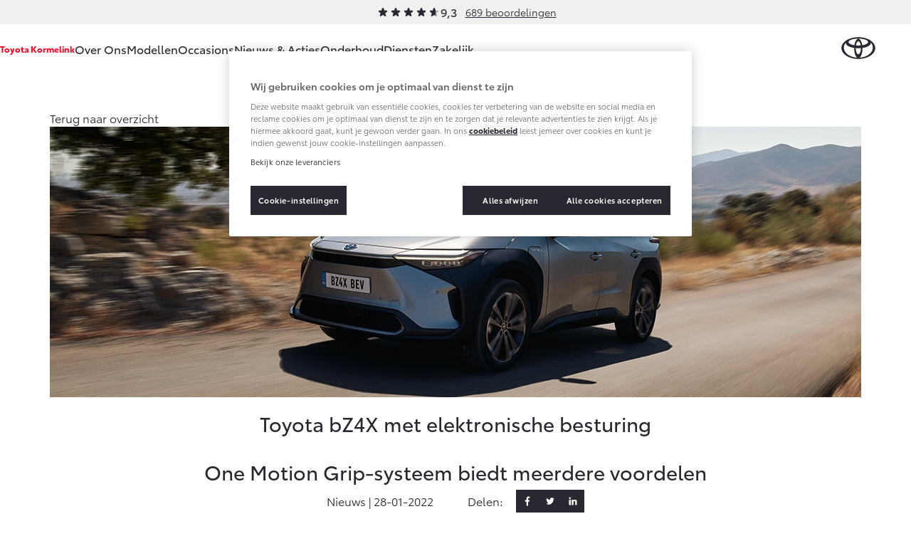

--- FILE ---
content_type: application/javascript
request_url: https://cdn.cookielaw.org/consent/73b0ba2b-9825-4ca5-80ff-fc68eea9c1af/OtAutoBlock.js
body_size: 3061
content:
(function(){function w(a){try{return JSON.parse(a)}catch(c){return[]}}function r(a){var c=[],b=[],e=function(d,h){if("string"!=typeof d||!d.trim())return{};for(var g={},f=0;f<h.length;f++){var k=h[f];if("CUSTOM_PATTERN"===k.ResourceMatchType){if(d.includes(k.Tag)){g=k;break}}else if("SYSTEM_PATTERN"===k.ResourceMatchType&&k.compiledRegex)try{if(k.compiledRegex.test(d)){g=k;break}}catch(E){console.warn("Invalid regex in blockList:",k.Tag,E)}else{if(k.Tag===d){g=k;break}var l=void 0,m=k.Tag;var F=(m=
-1!==m.indexOf("http:")?m.replace("http:",""):m.replace("https:",""),-1!==(l=m.indexOf("?"))?m.replace(m.substring(l),""):m);!d||-1===d.indexOf(F)&&-1===k.Tag.indexOf(d)||(g=k)}}return g}(a,G);return e.CategoryId&&(c=e.CategoryId),e.Vendor&&(b=e.Vendor.split(":")),!e.Tag&&H&&(b=c=function(d){var h=[],g=function(f){var k=document.createElement("a");return k.href=f,-1!==(f=k.hostname.split(".")).indexOf("www")||2<f.length?f.slice(1).join("."):k.hostname}(d);return h=x.some(function(f){return f===g})?
["C0004"]:h}(a)),{categoryIds:c,vsCatIds:b}}function y(a){return!a||!a.length||(a&&window.OptanonActiveGroups?a.every(function(c){return-1!==window.OptanonActiveGroups.indexOf(","+c+",")}):void 0)}function n(a,c){void 0===c&&(c=null);var b=window,e=b.OneTrust&&b.OneTrust.IsVendorServiceEnabled;b=e&&b.OneTrust.IsVendorServiceEnabled();return"Categories"===t||"All"===t&&e&&!b?y(a):("Vendors"===t||"All"===t&&e&&b)&&y(c)}function p(a){a=a.getAttribute("class")||"";return-1!==a.indexOf("optanon-category")||
-1!==a.indexOf("ot-vscat")}function q(a){return a.hasAttribute("data-ot-ignore")}function z(a,c,b){void 0===b&&(b=null);var e=a.join("-"),d=b&&b.join("-"),h=c.getAttribute("class")||"",g="",f=!1;a&&a.length&&-1===h.indexOf("optanon-category-"+e)&&(g=("optanon-category-"+e).trim(),f=!0);b&&b.length&&-1===h.indexOf("ot-vscat-"+d)&&(g+=" "+("ot-vscat-"+d).trim(),f=!0);f&&c.setAttribute("class",g+" "+h)}function A(a,c,b){void 0===b&&(b=null);var e;a=a.join("-");b=b&&b.join("-");return-1===c.indexOf("optanon-category-"+
a)&&(e=("optanon-category-"+a).trim()),-1===c.indexOf("ot-vscat-"+b)&&(e+=" "+("ot-vscat-"+b).trim()),e+" "+c}function B(a){var c,b=r((null==(b=a)?void 0:b.getAttribute("src"))||"");(b.categoryIds.length||b.vsCatIds.length)&&(z(b.categoryIds,a,b.vsCatIds),n(b.categoryIds,b.vsCatIds)||(a.type="text/plain"),a.addEventListener("beforescriptexecute",c=function(e){"text/plain"===a.getAttribute("type")&&e.preventDefault();a.removeEventListener("beforescriptexecute",c)}))}function C(a){var c=a.src||"",b=
r(c);(b.categoryIds.length||b.vsCatIds.length)&&(z(b.categoryIds,a,b.vsCatIds),n(b.categoryIds,b.vsCatIds)||(a.removeAttribute("src"),a.setAttribute("data-src",c)))}var v=function(){return(v=Object.assign||function(a){for(var c,b=1,e=arguments.length;b<e;b++)for(var d in c=arguments[b])Object.prototype.hasOwnProperty.call(c,d)&&(a[d]=c[d]);return a}).apply(this,arguments)},I=w('[{"Tag":"https://www.googletagmanager.com/gtm.js","CategoryId":["C0002","C0004"],"Vendor":null},{"Tag":"https://www.google-analytics.com/analytics.js","CategoryId":["C0002"],"Vendor":null},{"Tag":"https://www.toyota-kormelink.nl/images/CtL39U1efiF_DoJQMuzPbBIw29k\x3d/4812/width-1110/richting-zon-annelouc-555-def_tcm-22-2270630.jpg","CategoryId":["C0004"],"Vendor":null},{"Tag":"https://www.afm.nl/~/profmedia/images/wetten-regels/kredietwaarschuwing/on-offline-reclame/balk_afm2-jpg.jpg","CategoryId":["C0003"],"Vendor":null},{"Tag":"https://cm.g.doubleclick.net/pixel","CategoryId":["C0004"],"Vendor":null},{"Tag":"https://www.toyota-kormelink.nl/images/utZV0WV7O4GyAZiAZGhEHyLKYEo\x3d/3443/width-1110/06-Toyota-domineert-in-onderzoek-Consumentenbond-555-yaris_tcm-22-2026000.jpg","CategoryId":["C0002"],"Vendor":null},{"Tag":"https://occasions.toyota-kormelink.nl/","CategoryId":["C0003"],"Vendor":null},{"Tag":"https://www.afm.nl/~/profmedia/images/wetten-regels/kredietwaarschuwing/on-offline-reclame/balk_afm3-jpg.jpg","CategoryId":["C0003"],"Vendor":null},{"Tag":"https://www.toyota-kormelink.nl/images/bAQmpF0FiTsY9oMvcREJVuaH7vM\x3d/8900/fill-1140x380/-8170514225504014200/Toyota-Rachelle-Fotografie-RAV4-exterieur-zijkant-01.jpg","CategoryId":["C0005"],"Vendor":null},{"Tag":"https://www.lightboxcdn.com/","CategoryId":["C0003","C0004"],"Vendor":null},{"Tag":"https://occasions.toyota-kormelink.nl","CategoryId":["C0002"],"Vendor":null},{"Tag":"https://occasions.toyota-kormelink.nl/_next/static/chunks/pages/_app-df2aa52bf6efcce1.js","CategoryId":["C0002"],"Vendor":null},{"Tag":"https://www.toyota-kormelink.nl/images/1bsIeKw9zYRKBhuHrZ83aeHQczI\x3d/5037/width-1140/Bart-en-Annelouc-Balkan-1140-koken.jpg","CategoryId":["C0004"],"Vendor":null},{"Tag":"https://siteintercept.qualtrics.com/dxjsmodule/8.0d8be1d80729cd07e641.chunk.js","CategoryId":["C0004"],"Vendor":null},{"Tag":"https://s3.lightboxcdn.com/","CategoryId":["C0004"],"Vendor":null},{"Tag":"https://siteintercept.qualtrics.com/","CategoryId":["C0004"],"Vendor":null},{"Tag":"https://maps.google.com/maps-api-v3/api/js/59/3a/util.js","CategoryId":["C0002","C0005"],"Vendor":null},{"Tag":"https://forms.zetaglobal.net/eu-a4flkt7l2b/z9gd/800024/occasions.toyota-kormelink.nl/jsonp/z","CategoryId":["C0003"],"Vendor":null},{"Tag":"https://occasions.toyota-kormelink.nl/fonts/ToyotaType/ToyotaType-Regular.woff2","CategoryId":["C0002"],"Vendor":null},{"Tag":"https://www.googletagmanager.com/gtag/destination","CategoryId":["C0002"],"Vendor":null},{"Tag":"https://siteintercept.qualtrics.com/dxjsmodule/8.a52a4b06f94496eea5cb.chunk.js","CategoryId":["C0004"],"Vendor":null},{"Tag":"https://occasions.toyota-kormelink.nl/js/at.js","CategoryId":["C0003"],"Vendor":null},{"Tag":"https://occasions.toyota-kormelink.nl/_next/static/chunks/pages/_app-bd2a30dc5dbb08e4.js","CategoryId":["C0002"],"Vendor":null},{"Tag":"https://googleads.g.doubleclick.net/pagead/viewthroughconversion/918688218/","CategoryId":["C0004"],"Vendor":null},{"Tag":"https://ad.doubleclick.net/ddm/activity/src\x3d4564105","CategoryId":["C0004"],"Vendor":null},{"Tag":"https://td.doubleclick.net/td/rul/918688218","CategoryId":["C0004"],"Vendor":null},{"Tag":"https://www.googletagmanager.com/gtag/js","CategoryId":["C0002","C0004"],"Vendor":null},{"Tag":"https://occasions.toyota-kormelink.nl/_next/static/chunks/pages/_app-d1350c5633f39845.js","CategoryId":["C0002"],"Vendor":null},{"Tag":"https://lg-ict-pt-p-we-asvc-pt.azurewebsites.net/static/polistool/polistool/toyota/main.js","CategoryId":["C0004"],"Vendor":null},{"Tag":"https://occasions.toyota.nl/api/search","CategoryId":["C0003"],"Vendor":null},{"Tag":"https://forms.zetaglobal.net/eu-w37htfhcq2/vendor/e899609d-6018-4d5e-ace0-307638ed3093/main.js","CategoryId":["C0003"],"Vendor":null},{"Tag":"https://eu-api.lightboxcdn.com/","CategoryId":["C0003","C0004"],"Vendor":null},{"Tag":"https://cdn.eu.zetaglobal.net/p13n/toyota-nl/p13n.min.js","CategoryId":["C0002","C0004","C0005"],"Vendor":null},{"Tag":"https://zn50irlturah2hhwe-tmecx.siteintercept.qualtrics.com/SIE/","CategoryId":["C0004"],"Vendor":null},{"Tag":"https://td.doubleclick.net/td/ga/rul","CategoryId":["C0004"],"Vendor":null},{"Tag":"https://euhosted.live.rezync.com/sync","CategoryId":["C0002","C0004","C0005"],"Vendor":null},{"Tag":"https://siteintercept.qualtrics.com/dxjsmodule/8.8748d3bc3d92d2a14c60.chunk.js","CategoryId":["C0004"],"Vendor":null}]'),
H=JSON.parse("true"),G=function(){for(var a=0,c=0,b=arguments.length;c<b;c++)a+=arguments[c].length;a=Array(a);var e=0;for(c=0;c<b;c++)for(var d=arguments[c],h=0,g=d.length;h<g;h++,e++)a[e]=d[h];return a}(I||[],w("[]".replace(/\\/g,"\\\\")).map(function(a){var c,b=null;if("SYSTEM_PATTERN"===(null==(c=a)?void 0:c.ResourceMatchType)&&"string"==typeof(null==(c=a)?void 0:c.Tag)&&null!=(c=null==(c=a)?void 0:c.Tag)&&c.trim())try{b=new RegExp(a.Tag)}catch(e){console.warn('Invalid regex pattern: "'+a.Tag+
'"',e)}return v(v({},a),{compiledRegex:b})})||[]),t=JSON.parse('"Categories"'),x=(x=[""]).filter(function(a){if("null"!==a&&a.trim().length)return a}),u=["embed","iframe","img","script"],D=((new MutationObserver(function(a){Array.prototype.forEach.call(a,function(c){Array.prototype.forEach.call(c.addedNodes,function(e){1!==e.nodeType||-1===u.indexOf(e.tagName.toLowerCase())||p(e)||q(e)||("script"===e.tagName.toLowerCase()?B:C)(e)});var b=c.target;!c.attributeName||p(b)&&q(b)||("script"===b.nodeName.toLowerCase()?
B(b):-1!==u.indexOf(c.target.nodeName.toLowerCase())&&C(b))})})).observe(document.documentElement,{childList:!0,subtree:!0,attributes:!0,attributeFilter:["src"]}),document.createElement);document.createElement=function(){for(var a,c,b=[],e=0;e<arguments.length;e++)b[e]=arguments[e];return"script"===b[0].toLowerCase()||-1!==u.indexOf(b[0].toLowerCase())?(a=D.bind(document).apply(void 0,b),c=a.setAttribute.bind(a),Object.defineProperties(a,{src:{get:function(){try{return!/^(https?:|\/\/|file:|ftp:|data:|blob:)/i.test(a.getAttribute("src"))&&
a.getAttribute("src")?(new URL(a.getAttribute("src"),document.baseURI)).href:a.getAttribute("src")||""}catch(d){return a.getAttribute("src")||""}},set:function(d){var h=b[0],g,f,k,l="";l=r(l="string"==typeof d||d instanceof Object?d.toString():l);return f=h,k=a,!(g=l).categoryIds.length&&!g.vsCatIds.length||"script"!==f.toLowerCase()||p(k)||n(g.categoryIds,g.vsCatIds)||q(k)?(f=h,g=a,!(k=l).categoryIds.length||-1===u.indexOf(f.toLowerCase())||p(g)||n(k.categoryIds,k.vsCatIds)||q(g)?c("src",d):(a.removeAttribute("src"),
c("data-src",d),(h=a.getAttribute("class"))||c("class",A(l.categoryIds,h||"",l.vsCatIds)))):(c("type","text/plain"),c("src",d)),!0}},type:{get:function(){return a.getAttribute("type")||""},set:function(d){return g=c,f=r((h=a).src||""),g("type",!f.categoryIds.length&&!f.vsCatIds.length||p(h)||n(f.categoryIds,f.vsCatIds)||q(h)?d:"text/plain"),!0;var h,g,f}},class:{set:function(d){return g=c,!(f=r((h=a).src)).categoryIds.length&&!f.vsCatIds.length||p(h)||n(f.categoryIds,f.vsCatIds)||q(h)?g("class",d):
g("class",A(f.categoryIds,d,f.vsCatIds)),!0;var h,g,f}}}),a.setAttribute=function(d,h,g){"type"!==d&&"src"!==d||g?c(d,h):a[d]=h},a):D.bind(document).apply(void 0,b)}})();